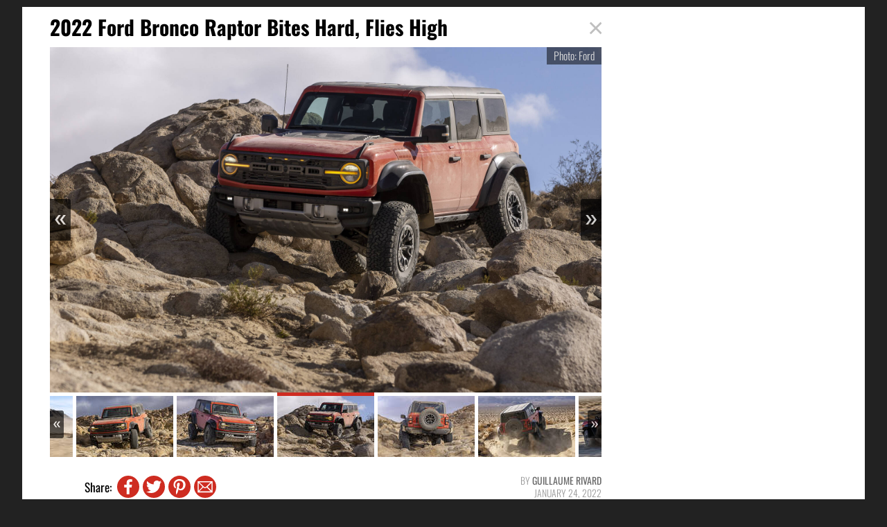

--- FILE ---
content_type: text/html; charset=utf-8
request_url: https://www.guideautoweb.com/en/galleries/64183/2022-ford-bronco-raptor-bites-hard-flies-high/?im=8
body_size: 7487
content:
<!DOCTYPE html>
<html lang="en">
<head>
	<meta charset="utf-8">
<title>2022 Ford Bronco Raptor Bites Hard, Flies High - 9/34</title> 
	<script>var lq=lq||[];(function(){jskit=document.createElement('script');jskit.src='/js/c/jquery.3,cookie,url,cssua,lazyload,lcm,lcm.nots,lcm.vid,pads,g17+main,g17+modernizr,1763714521';jskit.async=true;jskit.onload=function(){while(lq.length){try{lq.shift()()}catch(e){}}lq={push:function(a){a()}}};document.head.appendChild(jskit)})();</script>
	
	<script>lq.push(function(){jQuery(document).on('click','a[href]:not(.no-popup)',function(){if(/^https?:\/\/(?!(?:[^.]+\.)*www.guideautoweb.com)/.test(jQuery(this).attr('href')))jQuery(this).attr('target','_blank')})});</script>
	
	<script>(function(w,d,s,l,i){w[l]=w[l]||[];w[l].push({'gtm.start':new Date().getTime(),event:'gtm.js'});var f=d.getElementsByTagName(s)[0],j=d.createElement(s),dl=l!='dataLayer'?'&l='+l:'';j.async=true;j.src='https://www.googletagmanager.com/gtm.js?id='+i+dl;f.parentNode.insertBefore(j,f);})(window,document,'script','dataLayer','GTM-PRRHXRL');</script>
	
	<script>
		document.context = {"published":"2022-01-24","categories":["new-models"],"vehicles":[{"make":"ford","make_id":31,"model":"bronco","model_id":1122,"year":2022,"bodies":["suv"],"body_ids":[9],"price_range":[43199,99995],"fuel_average":"13.4"}]};
		dataLayer = dataLayer || [];
		dataLayer.push(document.context)
	</script>
<script>
    const ANONYMOUS_ID_STORAGE_KEY = 'gda_anon_id'
    initAnonId = async () => {
        try {
            const anonymousId = await pfuUserTracker.getAnonymousId()

            if (typeof localStorage !== 'undefined')
                localStorage.setItem(ANONYMOUS_ID_STORAGE_KEY, anonymousId)
            else
                jQuery.cookie(ANONYMOUS_ID_STORAGE_KEY, anonymousId)

            document.dispatchEvent(new CustomEvent('qub_anonymous_id_received', { detail: anonymousId }))
        } catch (error) {
            document.dispatchEvent(new CustomEvent('qub_anonymous_id_error', { detail: error }))
        }
    }
    const getAnonymousId = () => typeof localStorage !== 'undefined'
        ? localStorage.getItem(ANONYMOUS_ID_STORAGE_KEY) || null
        : jQuery.cookie(ANONYMOUS_ID_STORAGE_KEY) || null
</script>
<script defer src="https://anonymous.qub.ca/anonymous-id/lib" onload="initAnonId()"></script>

<script type="text/javascript">
    var cX = cX || {}; cX.callQueue = cX.callQueue || [];
    var cxContext = null;
    function initCxSegments() {
        cX.setSiteId('1134028772736254063');
        cX.getSegments("864493daabf2e73bb21478a1a35f2d90ed6c3b84", function (segments) {
            var ids = [];
            var contextualIds = [];

            cX.Array.forEach(segments, function (cxTypedSegment, index) {
                if (cxTypedSegment.type === "contextual") {
                    contextualIds.push(cxTypedSegment.id);
                } else {
                    ids.push(cxTypedSegment.id);
                }
            });

            if (typeof window.localStorage === 'object' && typeof window.localStorage.getItem === 'function') {
                localStorage.setItem("CxSegments", ids.join(","));
            }
            if (contextualIds.length > 0) {
                cxContext = contextualIds;
                googletag.cmd.push(function () {
                    googletag.pubads().setTargeting("CxContext", contextualIds);
                });
            }
        });
    }

    cX.callQueue.push(['setSiteId', '1134028772736254063']);
    cX.callQueue.push(['invoke', function() {
        var qub_anonymous_id = getAnonymousId();
        if (typeof qub_anonymous_id !== "undefined") {
            cX.addExternalId({'id': qub_anonymous_id, 'type': 'que'});
        }
    }]);
    cX.callQueue.push(['sendPageViewEvent']);
    cX.options = cX.options || {}
    cX.options.dataLayer = { cookie: { domain: 'https://www.guideautoweb.com' } };

    function getCxSegments() {
        return localStorage.getItem("CxSegments") || "";
    }
</script>

<script type="text/javascript" src="https://cdn.cxense.com/cx.js" onload="initCxSegments()"></script>

<script>
    var isDev = window.location.hostname.indexOf("www.dev.") >= 0;
    var optable = optable || {};
    optable.cmd = optable.cmd || [];

    optable.cmd.push(function () {
        optable.instance = new optable.SDK({
            host: "ca.edge.optable.co",
            node: "quebecor",
            site: (isDev ? "dev" : "prod") + "-guideautoweb-com",
            cookies: false
        });
        optable.instance.installGPTSecureSignals();
        optable.instance.targeting();
        optable.instance.targetingKeyValues().then(function (tdata) {
            localStorage.setItem("optableSegments", JSON.stringify(tdata));
        });
    });

    function getOptableSegments() {
        try {
            return optable.instance.targetingKeyValuesFromCache();
        } catch (e) {
            return JSON.parse(localStorage.getItem("optableSegments")) || {};
        }
    }
</script>

<script>
    (function(src){
        var a=document.createElement("script");
        a.type="text/javascript";
        a.async=true;
        a.src=src;
        var b=document.getElementsByTagName("script")[0];
        b.parentNode.insertBefore(a,b)
    })("https://experience.tinypass.com/xbuilder/experience/load?aid=OMHQWT34pu");
</script>
	<script>
		window.fbAsyncInit = function() {
			FB.init({appId:'158807127466560',xfbml:true,version:'v3.3'});
			FB.AppEvents.logPageView();
			lq.push(()=>{lcm.fb=lcm.fb||{};lcm.fb.sdk_loaded=true;jQuery(document).trigger('fbsdk.load')});
		};
	</script>
	<script src="https://connect.facebook.net/en_US/sdk.js" async defer></script>
 
<link rel="stylesheet" href="/css/c/reset,g17+fonts,g17+style,g17+ads,g17+svg,pip,1763714521">
 
<script src="//micro.rubiconproject.com/prebid/dynamic/23546.js" async=""></script>
<script src="//cdn.optable.co/web-sdk/latest/sdk.js" async=""></script>
<script src="//securepubads.g.doubleclick.net/tag/js/gpt.js" async=""></script>
<script>var pbjs=pbjs||{};pbjs.que=pbjs.que||[];</script>
<script>var googletag=googletag||{};googletag.cmd=googletag.cmd||[];</script>
<script>
	googletag.cmd.push(function() {
		googletag.defineOutOfPageSlot('/7548/lc_en_guide_auto/news/gallery', 'div-gpt-ad-e3f4cd72bc2c68d410653608d5d5bdb1-0').addService(googletag.pubads());
		googletag.defineSlot('/7548/lc_en_guide_auto/news/gallery', [[728,90],[970,250],[970,125],[970,90],"fluid",[1,1]], 'div-gpt-ad-e3f4cd72bc2c68d410653608d5d5bdb1-1').defineSizeMapping( googletag.sizeMapping().addSize([999,0], [[728,90],[970,250],[970,125],[970,90],"fluid",[1,1]]).addSize([0,0], [[728,90],[970,125],[970,90],"fluid",[1,1]]).build() ).addService(googletag.pubads()).setTargeting("pos", "top").setTargeting("tile", 1).setTargeting("stickiness", "yes");
		googletag.defineSlot('/7548/lc_en_guide_auto/news/gallery', [[300,250],[300,600],[1,1],"fluid"], 'div-gpt-ad-e3f4cd72bc2c68d410653608d5d5bdb1-2').addService(googletag.pubads()).setTargeting("pos", "sticky").setTargeting("tile", 1);
		googletag.pubads().setTargeting("section", "news").setTargeting("pagetype", "gallery").setTargeting("hostname", window.location.hostname.split(".").join("")).setTargeting("nid", "64183").setTargeting("pagename", "le-ford-bronco-raptor-2022-sort-ses-griffes-et-prend-son-envol").setTargeting("title", "2022 Ford Bronco Raptor Bites Hard, Flies High");

		try { googletag.pubads().setTargeting('categories', document.context.categories || document.context.video_categories); } catch(e) {}
		try { googletag.pubads().setTargeting('dealer_ids', document.context.dealers); } catch(e) {}

		try {
			Object.entries( document.context.vehicles[0] ).forEach((pair) => {
				var k = pair[0], v = pair[1];
				if (k == 'price_range') v = v.join('-');
				if (typeof v === 'number') v += '';
				googletag.pubads().setTargeting(k, v);
			})
		} catch(e) {}
        try {
            var cxSegments = getCxSegments();
            if(cxSegments) {
                googletag.pubads().setTargeting('cxSegments', getCxSegments());
            }
        } catch (e) {}

        try {
            var optableSegments = getOptableSegments();
            Object.keys(optableSegments).forEach(function (key) {
                googletag.pubads().setTargeting(key, optableSegments[key]);
            });

        } catch (e) {}

		var qub_anonymous_id = getAnonymousId();
		googletag.pubads().setPublisherProvidedId(qub_anonymous_id);
		googletag.pubads().setTargeting('URefId', qub_anonymous_id);
		googletag.pubads().set('document_language', 'en');
		googletag.pubads().collapseEmptyDivs();
		googletag.pubads().enableLazyLoad({ fetchMarginPercent : 10, renderMarginPercent : 5 });
		googletag.pubads().disableInitialLoad();
		googletag.pubads().addEventListener('slotRenderEnded', (event) => {
			try {
				var slot_id = event.slot.getSlotElementId();
				if (slot_id == document.querySelector('#ad-728x90-1 > [id^="div-gpt"]').attributes.id.value) {
					lq.push(() => {
						jQuery('#ad-728x90-1').addClass('sticky').attr('data-size', event.size.join('x'));
						setTimeout(() => jQuery('#ad-728x90-1').removeClass('sticky'), 4000);
					});
				}
			} catch(e) {}
		});
		googletag.pubads().addEventListener('impressionViewable', (event) => {
			try {
				var slot_id = event.slot.getSlotElementId();
				if (slot_id == jQuery('#bar .sticky>[id^="div-gpt"]').attr('id'))
					jQuery('.gallery').removeClass('roadbump');
			} catch(e) {}
		});

		googletag.enableServices();

		function callAdserver(gptSlots) {
            if (pbjs.adserverCalled) return;
            pbjs.adserverCalled = true;
            googletag.pubads().refresh(gptSlots);
        }

        pbjs.que.push(function() {
            pbjs.rp.requestBids({
                callback: callAdserver,
            });
        });

		setTimeout(function() { callAdserver(); }, 3500);
	});
</script>
 
<link rel="apple-touch-icon" href="/img/carguide/apple-touch-icon.png" sizes="180x180">
<link rel="icon" type="image/png" href="/img/carguide/favicon.png">
<link rel="canonical" href="https://www.guideautoweb.com/en/galleries/64183/2022-ford-bronco-raptor-bites-hard-flies-high/">
<link rel="me" href="https://twitter.com/thecarguide">
<link rel="prerender" href="/en/galleries/64183/2022-ford-bronco-raptor-bites-hard-flies-high/?im=9">
<link rel="alternate" hreflang="en" media="only screen and (max-width: 640px)" href="https://mobile.guideautoweb.com/en/galleries/64183/2022-ford-bronco-raptor-bites-hard-flies-high/?im=8">
<link rel="alternate" hreflang="en" href="https://www.guideautoweb.com/en/galleries/64183/2022-ford-bronco-raptor-bites-hard-flies-high/?im=8"> 
<meta name="viewport" content="width=device-width, initial-scale=1">
<meta name="ahrefs-site-verification" content="236159174f149e47a49e937ca1be081d00b20c533b767dc83b1d30f057b3784c">
 
<meta property="og:site_name" content="The Car Guide">
<meta property="fb:app_id" content="158807127466560">
<meta property="fb:pages" content="94016038683">
<meta property="fb:admins" content="100000340299584,540535153">
<meta property="og:type" content="article">
<meta property="og:title" content="2022 Ford Bronco Raptor Bites Hard, Flies High">
<meta property="og:url" content="https://www.guideautoweb.com/en/galleries/64183/">
<meta property="twitter:card" content="summary_large_image">
<meta property="twitter:site:id" content="40270406">
<meta property="twitter:title" content="2022 Ford Bronco Raptor Bites Hard, Flies High">
<meta property="og:image" content="https://i.gaw.to/content/photos/50/75/507567-le-ford-bronco-raptor-2022-sort-ses-griffes-et-ses-400-chevaux.jpg?1024x640">
<meta property="og:image:type" content="image/jpeg">
<meta property="og:image:width" content="1024">
<meta property="og:image:height" content="640">
<meta property="twitter:image" content="https://i.gaw.to/content/photos/50/75/507567-le-ford-bronco-raptor-2022-sort-ses-griffes-et-ses-400-chevaux.jpg?1024x640">
 
 
<meta name="cXenseParse:que-make" content="ford">
<meta name="cXenseParse:que-model" content="bronco">
<meta name="cXenseParse:que-bodies" content="suv">
 
</head>
<body class="carguide gallery">
<div id="ad-out-of-page" data-ad-network="dfp" class="ad ad-out-of-page"><div id="div-gpt-ad-e3f4cd72bc2c68d410653608d5d5bdb1-0"></div><script>googletag.cmd.push(function() { googletag.display("div-gpt-ad-e3f4cd72bc2c68d410653608d5d5bdb1-0"); });</script></div> 
<div id="ad-728x90-1" data-ad-network="dfp" data-position="top" class="s ad ad-728x90"><div id="div-gpt-ad-e3f4cd72bc2c68d410653608d5d5bdb1-1"></div><script>googletag.cmd.push(function() { googletag.display("div-gpt-ad-e3f4cd72bc2c68d410653608d5d5bdb1-1"); });</script></div>	<div id="wrap">	
	<main>
		
<div class="s" id="gallery">
	<header>
		<a href="https://www.guideautoweb.com" class="close" id="close-gallery"></a>
		<h1 class="st st-s3 title">2022 Ford Bronco Raptor Bites Hard, Flies High</h1>
	</header>

	<figure class="gallery roadbump">
		<div class="tg tg-s1">
<a href="/en/galleries/64183/2022-ford-bronco-raptor-bites-hard-flies-high/?im=9"><img src="https://i.gaw.to/content/photos/50/75/507559-le-ford-bronco-raptor-2022-sort-ses-griffes-et-ses-400-chevaux.jpg" class="main-image" alt=""></a><a href="/en/galleries/64183/2022-ford-bronco-raptor-bites-hard-flies-high/?im=7" class="trigger t-s1 left large rewind"><svg class="g-laquo"><use xlink:href="/img/g17/sprites.svg#laquo"></use></svg></a><a href="/en/galleries/64183/2022-ford-bronco-raptor-bites-hard-flies-high/?im=9" class="trigger t-s1 right large forward"><svg class="g-raquo"><use xlink:href="/img/g17/sprites.svg#raquo"></use></svg></a>		</div>
<div class="tg scroll-h tg-s1"><a class="trigger t-s1 rewind left"><svg class="g-laquo"><use xlink:href="/img/g17/sprites.svg#laquo"></use></svg></a><a class="trigger t-s1 forward right"><svg class="g-raquo"><use xlink:href="/img/g17/sprites.svg#raquo"></use></svg></a><div class="eg thumbnails eg-t3 eg-s2"><div data-im="0" class="e"><div class="e-w"><a href="https://www.guideautoweb.com/en/galleries/64183/2022-ford-bronco-raptor-bites-hard-flies-high/" class="e-a e-i"><img alt="" src="https://i.gaw.to/content/thumbs/50/75/507567-le-ford-bronco-raptor-2022-sort-ses-griffes-et-ses-400-chevaux.jpg" srcset="https://i.gaw.to/content/thumbs/50/75/507567-le-ford-bronco-raptor-2022-sort-ses-griffes-et-ses-400-chevaux.jpg 140w, https://i.gaw.to/content/photos/50/75/507567-le-ford-bronco-raptor-2022-sort-ses-griffes-et-ses-400-chevaux.jpg?280x175 280w" sizes="(min-width: 2300px) 280px, 140px"></a></div></div><div data-im="1" class="e"><div class="e-w"><a href="https://www.guideautoweb.com/en/galleries/64183/2022-ford-bronco-raptor-bites-hard-flies-high/?im=1" class="e-a e-i"><img alt="" src="https://i.gaw.to/content/thumbs/50/75/507568-le-ford-bronco-raptor-2022-sort-ses-griffes-et-ses-400-chevaux.jpg" srcset="https://i.gaw.to/content/thumbs/50/75/507568-le-ford-bronco-raptor-2022-sort-ses-griffes-et-ses-400-chevaux.jpg 140w, https://i.gaw.to/content/photos/50/75/507568-le-ford-bronco-raptor-2022-sort-ses-griffes-et-ses-400-chevaux.jpg?280x175 280w" sizes="(min-width: 2300px) 280px, 140px"></a></div></div><div data-im="2" class="e"><div class="e-w"><a href="https://www.guideautoweb.com/en/galleries/64183/2022-ford-bronco-raptor-bites-hard-flies-high/?im=2" class="e-a e-i"><img alt="" src="https://i.gaw.to/content/thumbs/50/75/507569-le-ford-bronco-raptor-2022-sort-ses-griffes-et-ses-400-chevaux.jpg" srcset="https://i.gaw.to/content/thumbs/50/75/507569-le-ford-bronco-raptor-2022-sort-ses-griffes-et-ses-400-chevaux.jpg 140w, https://i.gaw.to/content/photos/50/75/507569-le-ford-bronco-raptor-2022-sort-ses-griffes-et-ses-400-chevaux.jpg?280x175 280w" sizes="(min-width: 2300px) 280px, 140px"></a></div></div><div data-im="3" class="e"><div class="e-w"><a href="https://www.guideautoweb.com/en/galleries/64183/2022-ford-bronco-raptor-bites-hard-flies-high/?im=3" class="e-a e-i"><img alt="" src="https://i.gaw.to/content/thumbs/50/75/507561-le-ford-bronco-raptor-2022-sort-ses-griffes-et-ses-400-chevaux.jpg" srcset="https://i.gaw.to/content/thumbs/50/75/507561-le-ford-bronco-raptor-2022-sort-ses-griffes-et-ses-400-chevaux.jpg 140w, https://i.gaw.to/content/photos/50/75/507561-le-ford-bronco-raptor-2022-sort-ses-griffes-et-ses-400-chevaux.jpg?280x175 280w" sizes="(min-width: 2300px) 280px, 140px"></a></div></div><div data-im="4" class="e"><div class="e-w"><a href="https://www.guideautoweb.com/en/galleries/64183/2022-ford-bronco-raptor-bites-hard-flies-high/?im=4" class="e-a e-i"><img alt="" src="https://i.gaw.to/content/thumbs/50/75/507555-le-ford-bronco-raptor-2022-sort-ses-griffes-et-ses-400-chevaux.jpg" srcset="https://i.gaw.to/content/thumbs/50/75/507555-le-ford-bronco-raptor-2022-sort-ses-griffes-et-ses-400-chevaux.jpg 140w, https://i.gaw.to/content/photos/50/75/507555-le-ford-bronco-raptor-2022-sort-ses-griffes-et-ses-400-chevaux.jpg?280x175 280w" sizes="(min-width: 2300px) 280px, 140px"></a></div></div><div data-im="5" class="e"><div class="e-w"><a href="https://www.guideautoweb.com/en/galleries/64183/2022-ford-bronco-raptor-bites-hard-flies-high/?im=5" class="e-a e-i"><img alt="" src="https://i.gaw.to/content/thumbs/50/75/507556-le-ford-bronco-raptor-2022-sort-ses-griffes-et-ses-400-chevaux.jpg" srcset="https://i.gaw.to/content/thumbs/50/75/507556-le-ford-bronco-raptor-2022-sort-ses-griffes-et-ses-400-chevaux.jpg 140w, https://i.gaw.to/content/photos/50/75/507556-le-ford-bronco-raptor-2022-sort-ses-griffes-et-ses-400-chevaux.jpg?280x175 280w" sizes="(min-width: 2300px) 280px, 140px"></a></div></div><div data-im="6" class="e"><div class="e-w"><a href="https://www.guideautoweb.com/en/galleries/64183/2022-ford-bronco-raptor-bites-hard-flies-high/?im=6" class="e-a e-i"><img alt="" src="https://i.gaw.to/content/thumbs/50/75/507572-le-ford-bronco-raptor-2022-sort-ses-griffes-et-ses-400-chevaux.jpg" srcset="https://i.gaw.to/content/thumbs/50/75/507572-le-ford-bronco-raptor-2022-sort-ses-griffes-et-ses-400-chevaux.jpg 140w, https://i.gaw.to/content/photos/50/75/507572-le-ford-bronco-raptor-2022-sort-ses-griffes-et-ses-400-chevaux.jpg?280x175 280w" sizes="(min-width: 2300px) 280px, 140px"></a></div></div><div data-im="7" class="e"><div class="e-w"><a href="https://www.guideautoweb.com/en/galleries/64183/2022-ford-bronco-raptor-bites-hard-flies-high/?im=7" class="e-a e-i"><img alt="" src="https://i.gaw.to/content/thumbs/50/75/507558-le-ford-bronco-raptor-2022-sort-ses-griffes-et-ses-400-chevaux.jpg" srcset="https://i.gaw.to/content/thumbs/50/75/507558-le-ford-bronco-raptor-2022-sort-ses-griffes-et-ses-400-chevaux.jpg 140w, https://i.gaw.to/content/photos/50/75/507558-le-ford-bronco-raptor-2022-sort-ses-griffes-et-ses-400-chevaux.jpg?280x175 280w" sizes="(min-width: 2300px) 280px, 140px"></a></div></div><div data-im="8" class="e"><div class="e-w"><a href="https://www.guideautoweb.com/en/galleries/64183/2022-ford-bronco-raptor-bites-hard-flies-high/?im=8" class="e-a e-i"><img alt="" src="https://i.gaw.to/content/thumbs/50/75/507559-le-ford-bronco-raptor-2022-sort-ses-griffes-et-ses-400-chevaux.jpg" srcset="https://i.gaw.to/content/thumbs/50/75/507559-le-ford-bronco-raptor-2022-sort-ses-griffes-et-ses-400-chevaux.jpg 140w, https://i.gaw.to/content/photos/50/75/507559-le-ford-bronco-raptor-2022-sort-ses-griffes-et-ses-400-chevaux.jpg?280x175 280w" sizes="(min-width: 2300px) 280px, 140px"></a></div></div><div data-im="9" class="e"><div class="e-w"><a href="https://www.guideautoweb.com/en/galleries/64183/2022-ford-bronco-raptor-bites-hard-flies-high/?im=9" class="e-a e-i"><img alt="" src="https://i.gaw.to/content/thumbs/50/75/507557-le-ford-bronco-raptor-2022-sort-ses-griffes-et-ses-400-chevaux.jpg" srcset="https://i.gaw.to/content/thumbs/50/75/507557-le-ford-bronco-raptor-2022-sort-ses-griffes-et-ses-400-chevaux.jpg 140w, https://i.gaw.to/content/photos/50/75/507557-le-ford-bronco-raptor-2022-sort-ses-griffes-et-ses-400-chevaux.jpg?280x175 280w" sizes="(min-width: 2300px) 280px, 140px"></a></div></div><div data-im="10" class="e"><div class="e-w"><a href="https://www.guideautoweb.com/en/galleries/64183/2022-ford-bronco-raptor-bites-hard-flies-high/?im=10" class="e-a e-i"><img alt="" src="https://i.gaw.to/content/thumbs/50/75/507560-le-ford-bronco-raptor-2022-sort-ses-griffes-et-ses-400-chevaux.jpg" srcset="https://i.gaw.to/content/thumbs/50/75/507560-le-ford-bronco-raptor-2022-sort-ses-griffes-et-ses-400-chevaux.jpg 140w, https://i.gaw.to/content/photos/50/75/507560-le-ford-bronco-raptor-2022-sort-ses-griffes-et-ses-400-chevaux.jpg?280x175 280w" sizes="(min-width: 2300px) 280px, 140px"></a></div></div><div data-im="11" class="e"><div class="e-w"><a href="https://www.guideautoweb.com/en/galleries/64183/2022-ford-bronco-raptor-bites-hard-flies-high/?im=11" class="e-a e-i"><img alt="" src="https://i.gaw.to/content/thumbs/50/75/507562-le-ford-bronco-raptor-2022-sort-ses-griffes-et-ses-400-chevaux.jpg" srcset="https://i.gaw.to/content/thumbs/50/75/507562-le-ford-bronco-raptor-2022-sort-ses-griffes-et-ses-400-chevaux.jpg 140w, https://i.gaw.to/content/photos/50/75/507562-le-ford-bronco-raptor-2022-sort-ses-griffes-et-ses-400-chevaux.jpg?280x175 280w" sizes="(min-width: 2300px) 280px, 140px"></a></div></div><div data-im="12" class="e"><div class="e-w"><a href="https://www.guideautoweb.com/en/galleries/64183/2022-ford-bronco-raptor-bites-hard-flies-high/?im=12" class="e-a e-i"><img alt="" src="https://i.gaw.to/content/thumbs/50/75/507563-le-ford-bronco-raptor-2022-sort-ses-griffes-et-ses-400-chevaux.jpg" srcset="https://i.gaw.to/content/thumbs/50/75/507563-le-ford-bronco-raptor-2022-sort-ses-griffes-et-ses-400-chevaux.jpg 140w, https://i.gaw.to/content/photos/50/75/507563-le-ford-bronco-raptor-2022-sort-ses-griffes-et-ses-400-chevaux.jpg?280x175 280w" sizes="(min-width: 2300px) 280px, 140px"></a></div></div><div data-im="13" class="e"><div class="e-w"><a href="https://www.guideautoweb.com/en/galleries/64183/2022-ford-bronco-raptor-bites-hard-flies-high/?im=13" class="e-a e-i"><img alt="" src="https://i.gaw.to/content/thumbs/50/75/507564-le-ford-bronco-raptor-2022-sort-ses-griffes-et-ses-400-chevaux.jpg" srcset="https://i.gaw.to/content/thumbs/50/75/507564-le-ford-bronco-raptor-2022-sort-ses-griffes-et-ses-400-chevaux.jpg 140w, https://i.gaw.to/content/photos/50/75/507564-le-ford-bronco-raptor-2022-sort-ses-griffes-et-ses-400-chevaux.jpg?280x175 280w" sizes="(min-width: 2300px) 280px, 140px"></a></div></div><div data-im="14" class="e"><div class="e-w"><a href="https://www.guideautoweb.com/en/galleries/64183/2022-ford-bronco-raptor-bites-hard-flies-high/?im=14" class="e-a e-i"><img alt="" src="https://i.gaw.to/content/thumbs/50/75/507566-le-ford-bronco-raptor-2022-sort-ses-griffes-et-ses-400-chevaux.jpg" srcset="https://i.gaw.to/content/thumbs/50/75/507566-le-ford-bronco-raptor-2022-sort-ses-griffes-et-ses-400-chevaux.jpg 140w, https://i.gaw.to/content/photos/50/75/507566-le-ford-bronco-raptor-2022-sort-ses-griffes-et-ses-400-chevaux.jpg?280x175 280w" sizes="(min-width: 2300px) 280px, 140px"></a></div></div><div data-im="15" class="e"><div class="e-w"><a href="https://www.guideautoweb.com/en/galleries/64183/2022-ford-bronco-raptor-bites-hard-flies-high/?im=15" class="e-a e-i"><img alt="" src="https://i.gaw.to/content/thumbs/50/75/507570-le-ford-bronco-raptor-2022-sort-ses-griffes-et-ses-400-chevaux.jpg" srcset="https://i.gaw.to/content/thumbs/50/75/507570-le-ford-bronco-raptor-2022-sort-ses-griffes-et-ses-400-chevaux.jpg 140w, https://i.gaw.to/content/photos/50/75/507570-le-ford-bronco-raptor-2022-sort-ses-griffes-et-ses-400-chevaux.jpg?280x175 280w" sizes="(min-width: 2300px) 280px, 140px"></a></div></div><div data-im="16" class="e"><div class="e-w"><a href="https://www.guideautoweb.com/en/galleries/64183/2022-ford-bronco-raptor-bites-hard-flies-high/?im=16" class="e-a e-i"><img alt="" src="https://i.gaw.to/content/thumbs/50/75/507565-le-ford-bronco-raptor-2022-sort-ses-griffes-et-ses-400-chevaux.jpg" srcset="https://i.gaw.to/content/thumbs/50/75/507565-le-ford-bronco-raptor-2022-sort-ses-griffes-et-ses-400-chevaux.jpg 140w, https://i.gaw.to/content/photos/50/75/507565-le-ford-bronco-raptor-2022-sort-ses-griffes-et-ses-400-chevaux.jpg?280x175 280w" sizes="(min-width: 2300px) 280px, 140px"></a></div></div><div data-im="17" class="e"><div class="e-w"><a href="https://www.guideautoweb.com/en/galleries/64183/2022-ford-bronco-raptor-bites-hard-flies-high/?im=17" class="e-a e-i"><img alt="" src="https://i.gaw.to/content/thumbs/50/75/507571-le-ford-bronco-raptor-2022-sort-ses-griffes-et-ses-400-chevaux.jpg" srcset="https://i.gaw.to/content/thumbs/50/75/507571-le-ford-bronco-raptor-2022-sort-ses-griffes-et-ses-400-chevaux.jpg 140w, https://i.gaw.to/content/photos/50/75/507571-le-ford-bronco-raptor-2022-sort-ses-griffes-et-ses-400-chevaux.jpg?280x175 280w" sizes="(min-width: 2300px) 280px, 140px"></a></div></div><div data-im="18" class="e"><div class="e-w"><a href="https://www.guideautoweb.com/en/galleries/64183/2022-ford-bronco-raptor-bites-hard-flies-high/?im=18" class="e-a e-i"><img alt="" src="https://i.gaw.to/content/thumbs/50/75/507574-le-ford-bronco-raptor-2022-sort-ses-griffes-et-ses-400-chevaux.jpg" srcset="https://i.gaw.to/content/thumbs/50/75/507574-le-ford-bronco-raptor-2022-sort-ses-griffes-et-ses-400-chevaux.jpg 140w, https://i.gaw.to/content/photos/50/75/507574-le-ford-bronco-raptor-2022-sort-ses-griffes-et-ses-400-chevaux.jpg?280x175 280w" sizes="(min-width: 2300px) 280px, 140px"></a></div></div><div data-im="19" class="e"><div class="e-w"><a href="https://www.guideautoweb.com/en/galleries/64183/2022-ford-bronco-raptor-bites-hard-flies-high/?im=19" class="e-a e-i"><img alt="" src="https://i.gaw.to/content/thumbs/50/75/507575-le-ford-bronco-raptor-2022-sort-ses-griffes-et-ses-400-chevaux.jpg" srcset="https://i.gaw.to/content/thumbs/50/75/507575-le-ford-bronco-raptor-2022-sort-ses-griffes-et-ses-400-chevaux.jpg 140w, https://i.gaw.to/content/photos/50/75/507575-le-ford-bronco-raptor-2022-sort-ses-griffes-et-ses-400-chevaux.jpg?280x175 280w" sizes="(min-width: 2300px) 280px, 140px"></a></div></div><div data-im="20" class="e"><div class="e-w"><a href="https://www.guideautoweb.com/en/galleries/64183/2022-ford-bronco-raptor-bites-hard-flies-high/?im=20" class="e-a e-i"><img alt="" src="https://i.gaw.to/content/thumbs/50/75/507576-le-ford-bronco-raptor-2022-sort-ses-griffes-et-ses-400-chevaux.jpg" srcset="https://i.gaw.to/content/thumbs/50/75/507576-le-ford-bronco-raptor-2022-sort-ses-griffes-et-ses-400-chevaux.jpg 140w, https://i.gaw.to/content/photos/50/75/507576-le-ford-bronco-raptor-2022-sort-ses-griffes-et-ses-400-chevaux.jpg?280x175 280w" sizes="(min-width: 2300px) 280px, 140px"></a></div></div><div data-im="21" class="e"><div class="e-w"><a href="https://www.guideautoweb.com/en/galleries/64183/2022-ford-bronco-raptor-bites-hard-flies-high/?im=21" class="e-a e-i"><img alt="" src="https://i.gaw.to/content/thumbs/50/75/507577-le-ford-bronco-raptor-2022-sort-ses-griffes-et-ses-400-chevaux.jpg" srcset="https://i.gaw.to/content/thumbs/50/75/507577-le-ford-bronco-raptor-2022-sort-ses-griffes-et-ses-400-chevaux.jpg 140w, https://i.gaw.to/content/photos/50/75/507577-le-ford-bronco-raptor-2022-sort-ses-griffes-et-ses-400-chevaux.jpg?280x175 280w" sizes="(min-width: 2300px) 280px, 140px"></a></div></div><div data-im="22" class="e"><div class="e-w"><a href="https://www.guideautoweb.com/en/galleries/64183/2022-ford-bronco-raptor-bites-hard-flies-high/?im=22" class="e-a e-i"><img alt="" src="https://i.gaw.to/content/thumbs/50/75/507578-le-ford-bronco-raptor-2022-sort-ses-griffes-et-ses-400-chevaux.jpg" srcset="https://i.gaw.to/content/thumbs/50/75/507578-le-ford-bronco-raptor-2022-sort-ses-griffes-et-ses-400-chevaux.jpg 140w, https://i.gaw.to/content/photos/50/75/507578-le-ford-bronco-raptor-2022-sort-ses-griffes-et-ses-400-chevaux.jpg?280x175 280w" sizes="(min-width: 2300px) 280px, 140px"></a></div></div><div data-im="23" class="e"><div class="e-w"><a href="https://www.guideautoweb.com/en/galleries/64183/2022-ford-bronco-raptor-bites-hard-flies-high/?im=23" class="e-a e-i"><img alt="" src="https://i.gaw.to/content/thumbs/50/75/507579-le-ford-bronco-raptor-2022-sort-ses-griffes-et-ses-400-chevaux.jpg" srcset="https://i.gaw.to/content/thumbs/50/75/507579-le-ford-bronco-raptor-2022-sort-ses-griffes-et-ses-400-chevaux.jpg 140w, https://i.gaw.to/content/photos/50/75/507579-le-ford-bronco-raptor-2022-sort-ses-griffes-et-ses-400-chevaux.jpg?280x175 280w" sizes="(min-width: 2300px) 280px, 140px"></a></div></div><div data-im="24" class="e"><div class="e-w"><a href="https://www.guideautoweb.com/en/galleries/64183/2022-ford-bronco-raptor-bites-hard-flies-high/?im=24" class="e-a e-i"><img alt="" src="https://i.gaw.to/content/thumbs/50/75/507580-le-ford-bronco-raptor-2022-sort-ses-griffes-et-ses-400-chevaux.jpg" srcset="https://i.gaw.to/content/thumbs/50/75/507580-le-ford-bronco-raptor-2022-sort-ses-griffes-et-ses-400-chevaux.jpg 140w, https://i.gaw.to/content/photos/50/75/507580-le-ford-bronco-raptor-2022-sort-ses-griffes-et-ses-400-chevaux.jpg?280x175 280w" sizes="(min-width: 2300px) 280px, 140px"></a></div></div><div data-im="25" class="e"><div class="e-w"><a href="https://www.guideautoweb.com/en/galleries/64183/2022-ford-bronco-raptor-bites-hard-flies-high/?im=25" class="e-a e-i"><img alt="" src="https://i.gaw.to/content/thumbs/50/75/507581-le-ford-bronco-raptor-2022-sort-ses-griffes-et-ses-400-chevaux.jpg" srcset="https://i.gaw.to/content/thumbs/50/75/507581-le-ford-bronco-raptor-2022-sort-ses-griffes-et-ses-400-chevaux.jpg 140w, https://i.gaw.to/content/photos/50/75/507581-le-ford-bronco-raptor-2022-sort-ses-griffes-et-ses-400-chevaux.jpg?280x175 280w" sizes="(min-width: 2300px) 280px, 140px"></a></div></div><div data-im="26" class="e"><div class="e-w"><a href="https://www.guideautoweb.com/en/galleries/64183/2022-ford-bronco-raptor-bites-hard-flies-high/?im=26" class="e-a e-i"><img alt="" src="https://i.gaw.to/content/thumbs/50/75/507582-le-ford-bronco-raptor-2022-sort-ses-griffes-et-ses-400-chevaux.jpg" srcset="https://i.gaw.to/content/thumbs/50/75/507582-le-ford-bronco-raptor-2022-sort-ses-griffes-et-ses-400-chevaux.jpg 140w, https://i.gaw.to/content/photos/50/75/507582-le-ford-bronco-raptor-2022-sort-ses-griffes-et-ses-400-chevaux.jpg?280x175 280w" sizes="(min-width: 2300px) 280px, 140px"></a></div></div><div data-im="27" class="e"><div class="e-w"><a href="https://www.guideautoweb.com/en/galleries/64183/2022-ford-bronco-raptor-bites-hard-flies-high/?im=27" class="e-a e-i"><img alt="" src="https://i.gaw.to/content/thumbs/50/75/507573-le-ford-bronco-raptor-2022-sort-ses-griffes-et-ses-400-chevaux.jpg" srcset="https://i.gaw.to/content/thumbs/50/75/507573-le-ford-bronco-raptor-2022-sort-ses-griffes-et-ses-400-chevaux.jpg 140w, https://i.gaw.to/content/photos/50/75/507573-le-ford-bronco-raptor-2022-sort-ses-griffes-et-ses-400-chevaux.jpg?280x175 280w" sizes="(min-width: 2300px) 280px, 140px"></a></div></div><div data-im="28" class="e"><div class="e-w"><a href="https://www.guideautoweb.com/en/galleries/64183/2022-ford-bronco-raptor-bites-hard-flies-high/?im=28" class="e-a e-i"><img alt="" src="https://i.gaw.to/content/thumbs/50/75/507549-le-ford-bronco-raptor-2022-sort-ses-griffes-et-ses-400-chevaux.jpg" srcset="https://i.gaw.to/content/thumbs/50/75/507549-le-ford-bronco-raptor-2022-sort-ses-griffes-et-ses-400-chevaux.jpg 140w, https://i.gaw.to/content/photos/50/75/507549-le-ford-bronco-raptor-2022-sort-ses-griffes-et-ses-400-chevaux.jpg?280x175 280w" sizes="(min-width: 2300px) 280px, 140px"></a></div></div><div data-im="29" class="e"><div class="e-w"><a href="https://www.guideautoweb.com/en/galleries/64183/2022-ford-bronco-raptor-bites-hard-flies-high/?im=29" class="e-a e-i"><img alt="" src="https://i.gaw.to/content/thumbs/50/75/507550-le-ford-bronco-raptor-2022-sort-ses-griffes-et-ses-400-chevaux.jpg" srcset="https://i.gaw.to/content/thumbs/50/75/507550-le-ford-bronco-raptor-2022-sort-ses-griffes-et-ses-400-chevaux.jpg 140w, https://i.gaw.to/content/photos/50/75/507550-le-ford-bronco-raptor-2022-sort-ses-griffes-et-ses-400-chevaux.jpg?280x175 280w" sizes="(min-width: 2300px) 280px, 140px"></a></div></div><div data-im="30" class="e"><div class="e-w"><a href="https://www.guideautoweb.com/en/galleries/64183/2022-ford-bronco-raptor-bites-hard-flies-high/?im=30" class="e-a e-i"><img alt="" src="https://i.gaw.to/content/thumbs/50/75/507552-le-ford-bronco-raptor-2022-sort-ses-griffes-et-ses-400-chevaux.jpg" srcset="https://i.gaw.to/content/thumbs/50/75/507552-le-ford-bronco-raptor-2022-sort-ses-griffes-et-ses-400-chevaux.jpg 140w, https://i.gaw.to/content/photos/50/75/507552-le-ford-bronco-raptor-2022-sort-ses-griffes-et-ses-400-chevaux.jpg?280x175 280w" sizes="(min-width: 2300px) 280px, 140px"></a></div></div><div data-im="31" class="e"><div class="e-w"><a href="https://www.guideautoweb.com/en/galleries/64183/2022-ford-bronco-raptor-bites-hard-flies-high/?im=31" class="e-a e-i"><img alt="" src="https://i.gaw.to/content/thumbs/50/75/507551-le-ford-bronco-raptor-2022-sort-ses-griffes-et-ses-400-chevaux.jpg" srcset="https://i.gaw.to/content/thumbs/50/75/507551-le-ford-bronco-raptor-2022-sort-ses-griffes-et-ses-400-chevaux.jpg 140w, https://i.gaw.to/content/photos/50/75/507551-le-ford-bronco-raptor-2022-sort-ses-griffes-et-ses-400-chevaux.jpg?280x175 280w" sizes="(min-width: 2300px) 280px, 140px"></a></div></div><div data-im="32" class="e"><div class="e-w"><a href="https://www.guideautoweb.com/en/galleries/64183/2022-ford-bronco-raptor-bites-hard-flies-high/?im=32" class="e-a e-i"><img alt="" src="https://i.gaw.to/content/thumbs/50/75/507554-le-ford-bronco-raptor-2022-sort-ses-griffes-et-ses-400-chevaux.jpg" srcset="https://i.gaw.to/content/thumbs/50/75/507554-le-ford-bronco-raptor-2022-sort-ses-griffes-et-ses-400-chevaux.jpg 140w, https://i.gaw.to/content/photos/50/75/507554-le-ford-bronco-raptor-2022-sort-ses-griffes-et-ses-400-chevaux.jpg?280x175 280w" sizes="(min-width: 2300px) 280px, 140px"></a></div></div><div data-im="33" class="e"><div class="e-w"><a href="https://www.guideautoweb.com/en/galleries/64183/2022-ford-bronco-raptor-bites-hard-flies-high/?im=33" class="e-a e-i"><img alt="" src="https://i.gaw.to/content/thumbs/50/75/507553-le-ford-bronco-raptor-2022-sort-ses-griffes-et-ses-400-chevaux.jpg" srcset="https://i.gaw.to/content/thumbs/50/75/507553-le-ford-bronco-raptor-2022-sort-ses-griffes-et-ses-400-chevaux.jpg 140w, https://i.gaw.to/content/photos/50/75/507553-le-ford-bronco-raptor-2022-sort-ses-griffes-et-ses-400-chevaux.jpg?280x175 280w" sizes="(min-width: 2300px) 280px, 140px"></a></div></div></div></div> 
		<script>(new Image()).src='https://i.gaw.to/content/photos/50/75/507557-le-ford-bronco-raptor-2022-sort-ses-griffes-et-ses-400-chevaux.jpg';</script>
		<div class="s" id="gallery-soblw">
<div class="social"><div class="social-like">
	<div class="sn-like" data-send="false" data-show-faces="true" data-layout="button_count"></div>
	<script>lq.push(function(){
		jQuery('.sn-like').attr('data-href',lcm.og.get_url()||window.location).addClass('fb-like');
		if(typeof(FB)==='object')FB.XFBML.parse();
	});</script>
</div><div class="social-share">
	<span>Share:  </span>
	
<a class="trigger sn sn-s1 sn-facebook disabled"><svg class="g-fb g-s1"><use xlink:href="/img/g17/sprites.svg#fb"></use></svg></a>	<script>lq.push(function(){
		jQuery(document).on('click','.social-share .trigger.sn-facebook:not(.disabled)',function(){FB.ui({method:'share',href:lcm.og.get_url()||window.location.toString()},function(response){});})
		var j=jQuery('.social-share .sn-facebook');
		if(typeof(FB)==='object')j.removeClass('disabled');
		else jQuery(document).on('fbsdk.load',function(){j.removeClass('disabled');});
	});</script>
<a class="trigger sn sn-s1 sn-twitter disabled"><svg class="g-tw g-s1"><use xlink:href="/img/g17/sprites.svg#tw"></use></svg></a>	<script>lq.push(function(){
		var d=jQuery('meta[name="description"]').val()||jQuery('title').text(),j=jQuery('.social-share .sn-twitter');
		j.attr('href','https://twitter.com/intent/tweet?lang=en&via=thecarguide&url='+(lcm.og.get_url()||window.location)+'&text='+(d||''));
		j.removeClass('disabled');
	});</script>
<a class="trigger sn sn-s1 sn-pinterest disabled"><svg class="g-pinterest g-s1"><use xlink:href="/img/g17/sprites.svg#pinterest"></use></svg></a>	<script>lq.push(function(){var a=jQuery('.social-share .sn-pinterest');if(!jQuery('.main-image').length)return a.hide();a.attr('href','https://www.pinterest.com/pin/create/button/?url='+(lcm.og.get_url()||window.location)+'&media='+jQuery('.main-image').attr('src')).removeClass('disabled');});</script>
<a class="trigger sn sn-s1 sn-email disabled"><svg class="g-email g-s1"><use xlink:href="/img/g17/sprites.svg#email"></use></svg></a><script>lq.push(function(){lcm.wgt.sbe={open:function(a){lcm.wgt.sbe.dg=new lcm.dom.dg({id:"dg-sbe",width:700,height:600,title:"Send to a friend",contents:function(b){b.set_contents(loading_bar);jQuery.ajax({url:"/en/async/share-by-email/",data:a}).done(function(c){b.set_contents(c)})},onOpen:lcm.dom.curtain.show,onClose:lcm.dom.curtain.hide});lcm.wgt.sbe.dg.open()}};jQuery(".sn-email").removeClass("disabled")});</script>
	<script>lq.push(function(){jQuery(document).on('click','.social-share .trigger.sn-email:not(.disabled)',function(){try{lcm.wgt.sbe.open({"gallery_id":"64183"})}catch(e){}});});</script>
</div></div>	<div class="by-line">
		<div>
			<span>by <a href="/en/authors/guillaume-rivard/">Guillaume Rivard</a></span>
			<time datetime="2022-01-24T06:00:00-05:00">January 24, 2022</time>
		</div>
	</div>
		</div>
<figcaption><div class="credits">Photo: Ford</div></figcaption>		<div class="sc" style="font-size: 1.3rem; margin: 50px 0;">
<a href="https://www.guideautoweb.com/en/galleries/64183/2022-ford-bronco-raptor-bites-hard-flies-high/?im=7" class="txt">« Previous</a><a href="https://www.guideautoweb.com/en/galleries/64183/2022-ford-bronco-raptor-bites-hard-flies-high/?im=9" class="txt">Next »</a>		</div>
		
		<script>
			lq.push(function() {
				var el = jQuery('[data-im="8"]').addClass('active');
				el.parent().scrollLeft( el.get(0).offsetLeft - (el.parent().width() - el.width() ) / 2 );
				
				setTimeout(() => jQuery('.gallery').removeClass('roadbump'), 4000);
			});
		</script>
	</figure>
	
	<footer>
<div class="more-ots"><a href="https://www.guideautoweb.com/en/articles/64183/le-ford-bronco-raptor-2022-sort-ses-griffes-et-prend-son-envol/">Full article<svg class="g-document g-s3"><use xlink:href="/img/g17/sprites.svg#document"></use></svg></a><a href="/en/makes/ford/bronco/2022/" title="2022 Ford Bronco reviews &amp; videos">News, reviews, videos<svg class="g-features g-s3"><use xlink:href="/img/g17/sprites.svg#features"></use></svg></a><a href="/en/dealers/?make=ford">Ford dealers<svg class="g-map g-s3"><use xlink:href="/img/g17/sprites.svg#map"></use></svg></a><a href="/en/used-cars/?make=ford&amp;model=bronco" title="Used Ford Bronco">Used vehicles<svg class="g-body g-s3"><use xlink:href="/img/g17/sprites.svg#body"></use></svg></a><a href="/en/makes/ford/">Ford<img src="/img/logos/brands/100x100-rgba/ford.png?1763714521" class="logo" alt=""></a></div>	</footer>
	
	<script>lq.push(function(){if(!!document.referrer.match(/https:\/\/www.guideautoweb.com/)&&!document.referrer.match(/https:\/\/www.guideautoweb.com\/en\/galleries\/.+\/.+\//)){lcm.ss.set("gallery-back-url",document.referrer)}var a;if(a=lcm.ss.get("gallery-back-url",document.referrer)){jQuery("#close-gallery").attr("href",a)}});</script>
</div>

	</main>

	<div id="bar">
		<div id="ad-300x250-1" data-ad-network="dfp" data-position="top" class="s sticky ad ad-300x250"><div id="div-gpt-ad-e3f4cd72bc2c68d410653608d5d5bdb1-2"></div><script>googletag.cmd.push(function() { googletag.display("div-gpt-ad-e3f4cd72bc2c68d410653608d5d5bdb1-2"); });</script></div>	</div>

</div>

<script>lq.push(function(){ lcm.lazyload = new LazyLoad(); });</script>

	<script>
		window.ga=window.ga||function(){(window.ga.q=window.ga.q||[]).push(arguments)};
		window.ga.l=1*new Date();

		ga('create', 'UA-3533608-6', 'auto');
		ga('require', 'displayfeatures');
	
		ga('set', 'dimension1', 'ford ');
		ga('set', 'dimension2', 'new-models news ');
		try {
			var dealer_ids = [];
			document.querySelectorAll('[data-dealer]').forEach(function(node) {
				dealer_ids.push( node.getAttribute('data-dealer') );
			});
			if (dealer_ids.length)
				ga('set', 'dimension6', dealer_ids.join(' ') +' ');
		}
		catch(e) {}
		lq.push(function(){
			jQuery(document).on('click', 'a[href]', function() {
				var url = jQuery(this).attr('href');
				if (/^https?:\/\/(?!(?:[^.]+\.)*guideauto(web\.com|\.tv))/.test(url))
					ga('send', 'event', 'External url', 'Open', url);
			});
		});
	</script>
	<script src="/en/async/miner/?entry_ids=1122" async></script>
<script src="https://s1.quebecormedia.com/infojdem/lib/cheezwhiz/index.js" async></script>
<script>	lq.push(function() {
		window.dataLayer = window.dataLayer || [];
		var seed = lcm.uid();
		
		lcm.wgt.adb = {
			dg : new lcm.dom.dg({
				id     : 'dg-adb-'+ seed,
				modal  : true,
				title  : null,
				contents : function(dg) {
					jQuery
						.ajax({ url : '/en/adb/' })
						.done(function(html) { dg.set_contents(html); });
				},
			})
		};
		
		if (dataLayer.filter((a) => a.event === 'detectAdBlock' && a.eventCategory === 'TRUE').length)
			lcm.wgt.adb.dg.open();
		else
			document.addEventListener('detectAdBlock', (e) => e.detail.result && lcm.wgt.adb.dg.open());
	});
</script>
</body>
</html><!-- 0.132s, 6q, 33778k, atlanta.passionperformance.ca (prod/false) -->

--- FILE ---
content_type: text/html; charset=utf-8
request_url: https://www.google.com/recaptcha/api2/aframe
body_size: 182
content:
<!DOCTYPE HTML><html><head><meta http-equiv="content-type" content="text/html; charset=UTF-8"></head><body><script nonce="0RINpNSrLr7esizPZA1Oeg">/** Anti-fraud and anti-abuse applications only. See google.com/recaptcha */ try{var clients={'sodar':'https://pagead2.googlesyndication.com/pagead/sodar?'};window.addEventListener("message",function(a){try{if(a.source===window.parent){var b=JSON.parse(a.data);var c=clients[b['id']];if(c){var d=document.createElement('img');d.src=c+b['params']+'&rc='+(localStorage.getItem("rc::a")?sessionStorage.getItem("rc::b"):"");window.document.body.appendChild(d);sessionStorage.setItem("rc::e",parseInt(sessionStorage.getItem("rc::e")||0)+1);localStorage.setItem("rc::h",'1763714529779');}}}catch(b){}});window.parent.postMessage("_grecaptcha_ready", "*");}catch(b){}</script></body></html>

--- FILE ---
content_type: text/javascript;charset=utf-8
request_url: https://id.cxense.com/public/user/id?json=%7B%22identities%22%3A%5B%7B%22type%22%3A%22ckp%22%2C%22id%22%3A%22mi8m37p98kmwr9x1%22%7D%2C%7B%22type%22%3A%22lst%22%2C%22id%22%3A%22187lwl429mfwf2ar64729gscid%22%7D%2C%7B%22type%22%3A%22cst%22%2C%22id%22%3A%22187lwl429mfwf2ar64729gscid%22%7D%5D%7D&callback=cXJsonpCB3
body_size: 208
content:
/**/
cXJsonpCB3({"httpStatus":200,"response":{"userId":"cx:2bxnad4jjxvr71foqe8ol3l3cx:3h8pdhqbbahrl","newUser":false}})

--- FILE ---
content_type: text/javascript;charset=utf-8
request_url: https://p1cluster.cxense.com/p1.js
body_size: 101
content:
cX.library.onP1('187lwl429mfwf2ar64729gscid');


--- FILE ---
content_type: application/javascript
request_url: https://cdn.optable.co/web-sdk/latest/sdk.js
body_size: 10905
content:
/*! For license information please see sdk.js.LICENSE.txt */
(()=>{var e={312:(e,t,r)=>{var i;!function(){"use strict";var t="input is invalid type",n="object"==typeof window,s=n?window:{};s.JS_SHA256_NO_WINDOW&&(n=!1);var o=!n&&"object"==typeof self,a=!s.JS_SHA256_NO_NODE_JS&&"object"==typeof process&&process.versions&&process.versions.node;a?s=r.g:o&&(s=self);var c=!s.JS_SHA256_NO_COMMON_JS&&e.exports,d=r.amdO,u=!s.JS_SHA256_NO_ARRAY_BUFFER&&"undefined"!=typeof ArrayBuffer,l="0123456789abcdef".split(""),p=[-2147483648,8388608,32768,128],h=[24,16,8,0],f=[1116352408,1899447441,3049323471,3921009573,961987163,1508970993,2453635748,2870763221,3624381080,310598401,607225278,1426881987,1925078388,2162078206,2614888103,3248222580,3835390401,4022224774,264347078,604807628,770255983,1249150122,1555081692,1996064986,2554220882,2821834349,2952996808,3210313671,3336571891,3584528711,113926993,338241895,666307205,773529912,1294757372,1396182291,1695183700,1986661051,2177026350,2456956037,2730485921,2820302411,3259730800,3345764771,3516065817,3600352804,4094571909,275423344,430227734,506948616,659060556,883997877,958139571,1322822218,1537002063,1747873779,1955562222,2024104815,2227730452,2361852424,2428436474,2756734187,3204031479,3329325298],g=["hex","array","digest","arrayBuffer"],v=[];!s.JS_SHA256_NO_NODE_JS&&Array.isArray||(Array.isArray=function(e){return"[object Array]"===Object.prototype.toString.call(e)}),!u||!s.JS_SHA256_NO_ARRAY_BUFFER_IS_VIEW&&ArrayBuffer.isView||(ArrayBuffer.isView=function(e){return"object"==typeof e&&e.buffer&&e.buffer.constructor===ArrayBuffer});var y=function(e,t){return function(r){return new S(t,!0).update(r)[e]()}},m=function(e){var t=y("hex",e);a&&(t=w(t,e)),t.create=function(){return new S(e)},t.update=function(e){return t.create().update(e)};for(var r=0;r<g.length;++r){var i=g[r];t[i]=y(i,e)}return t},w=function(e,i){var n,o=r(394),a=r(903).Buffer,c=i?"sha224":"sha256";return n=a.from&&!s.JS_SHA256_NO_BUFFER_FROM?a.from:function(e){return new a(e)},function(r){if("string"==typeof r)return o.createHash(c).update(r,"utf8").digest("hex");if(null==r)throw new Error(t);return r.constructor===ArrayBuffer&&(r=new Uint8Array(r)),Array.isArray(r)||ArrayBuffer.isView(r)||r.constructor===a?o.createHash(c).update(n(r)).digest("hex"):e(r)}},b=function(e,t){return function(r,i){return new _(r,t,!0).update(i)[e]()}},A=function(e){var t=b("hex",e);t.create=function(t){return new _(t,e)},t.update=function(e,r){return t.create(e).update(r)};for(var r=0;r<g.length;++r){var i=g[r];t[i]=b(i,e)}return t};function S(e,t){t?(v[0]=v[16]=v[1]=v[2]=v[3]=v[4]=v[5]=v[6]=v[7]=v[8]=v[9]=v[10]=v[11]=v[12]=v[13]=v[14]=v[15]=0,this.blocks=v):this.blocks=[0,0,0,0,0,0,0,0,0,0,0,0,0,0,0,0,0],e?(this.h0=3238371032,this.h1=914150663,this.h2=812702999,this.h3=4144912697,this.h4=4290775857,this.h5=1750603025,this.h6=1694076839,this.h7=3204075428):(this.h0=1779033703,this.h1=3144134277,this.h2=1013904242,this.h3=2773480762,this.h4=1359893119,this.h5=2600822924,this.h6=528734635,this.h7=1541459225),this.block=this.start=this.bytes=this.hBytes=0,this.finalized=this.hashed=!1,this.first=!0,this.is224=e}function _(e,r,i){var n,s=typeof e;if("string"===s){var o,a=[],c=e.length,d=0;for(n=0;n<c;++n)(o=e.charCodeAt(n))<128?a[d++]=o:o<2048?(a[d++]=192|o>>>6,a[d++]=128|63&o):o<55296||o>=57344?(a[d++]=224|o>>>12,a[d++]=128|o>>>6&63,a[d++]=128|63&o):(o=65536+((1023&o)<<10|1023&e.charCodeAt(++n)),a[d++]=240|o>>>18,a[d++]=128|o>>>12&63,a[d++]=128|o>>>6&63,a[d++]=128|63&o);e=a}else{if("object"!==s)throw new Error(t);if(null===e)throw new Error(t);if(u&&e.constructor===ArrayBuffer)e=new Uint8Array(e);else if(!(Array.isArray(e)||u&&ArrayBuffer.isView(e)))throw new Error(t)}e.length>64&&(e=new S(r,!0).update(e).array());var l=[],p=[];for(n=0;n<64;++n){var h=e[n]||0;l[n]=92^h,p[n]=54^h}S.call(this,r,i),this.update(p),this.oKeyPad=l,this.inner=!0,this.sharedMemory=i}S.prototype.update=function(e){if(!this.finalized){var r,i=typeof e;if("string"!==i){if("object"!==i)throw new Error(t);if(null===e)throw new Error(t);if(u&&e.constructor===ArrayBuffer)e=new Uint8Array(e);else if(!(Array.isArray(e)||u&&ArrayBuffer.isView(e)))throw new Error(t);r=!0}for(var n,s,o=0,a=e.length,c=this.blocks;o<a;){if(this.hashed&&(this.hashed=!1,c[0]=this.block,this.block=c[16]=c[1]=c[2]=c[3]=c[4]=c[5]=c[6]=c[7]=c[8]=c[9]=c[10]=c[11]=c[12]=c[13]=c[14]=c[15]=0),r)for(s=this.start;o<a&&s<64;++o)c[s>>>2]|=e[o]<<h[3&s++];else for(s=this.start;o<a&&s<64;++o)(n=e.charCodeAt(o))<128?c[s>>>2]|=n<<h[3&s++]:n<2048?(c[s>>>2]|=(192|n>>>6)<<h[3&s++],c[s>>>2]|=(128|63&n)<<h[3&s++]):n<55296||n>=57344?(c[s>>>2]|=(224|n>>>12)<<h[3&s++],c[s>>>2]|=(128|n>>>6&63)<<h[3&s++],c[s>>>2]|=(128|63&n)<<h[3&s++]):(n=65536+((1023&n)<<10|1023&e.charCodeAt(++o)),c[s>>>2]|=(240|n>>>18)<<h[3&s++],c[s>>>2]|=(128|n>>>12&63)<<h[3&s++],c[s>>>2]|=(128|n>>>6&63)<<h[3&s++],c[s>>>2]|=(128|63&n)<<h[3&s++]);this.lastByteIndex=s,this.bytes+=s-this.start,s>=64?(this.block=c[16],this.start=s-64,this.hash(),this.hashed=!0):this.start=s}return this.bytes>4294967295&&(this.hBytes+=this.bytes/4294967296|0,this.bytes=this.bytes%4294967296),this}},S.prototype.finalize=function(){if(!this.finalized){this.finalized=!0;var e=this.blocks,t=this.lastByteIndex;e[16]=this.block,e[t>>>2]|=p[3&t],this.block=e[16],t>=56&&(this.hashed||this.hash(),e[0]=this.block,e[16]=e[1]=e[2]=e[3]=e[4]=e[5]=e[6]=e[7]=e[8]=e[9]=e[10]=e[11]=e[12]=e[13]=e[14]=e[15]=0),e[14]=this.hBytes<<3|this.bytes>>>29,e[15]=this.bytes<<3,this.hash()}},S.prototype.hash=function(){var e,t,r,i,n,s,o,a,c,d=this.h0,u=this.h1,l=this.h2,p=this.h3,h=this.h4,g=this.h5,v=this.h6,y=this.h7,m=this.blocks;for(e=16;e<64;++e)t=((n=m[e-15])>>>7|n<<25)^(n>>>18|n<<14)^n>>>3,r=((n=m[e-2])>>>17|n<<15)^(n>>>19|n<<13)^n>>>10,m[e]=m[e-16]+t+m[e-7]+r|0;for(c=u&l,e=0;e<64;e+=4)this.first?(this.is224?(s=300032,y=(n=m[0]-1413257819)-150054599|0,p=n+24177077|0):(s=704751109,y=(n=m[0]-210244248)-1521486534|0,p=n+143694565|0),this.first=!1):(t=(d>>>2|d<<30)^(d>>>13|d<<19)^(d>>>22|d<<10),i=(s=d&u)^d&l^c,y=p+(n=y+(r=(h>>>6|h<<26)^(h>>>11|h<<21)^(h>>>25|h<<7))+(h&g^~h&v)+f[e]+m[e])|0,p=n+(t+i)|0),t=(p>>>2|p<<30)^(p>>>13|p<<19)^(p>>>22|p<<10),i=(o=p&d)^p&u^s,v=l+(n=v+(r=(y>>>6|y<<26)^(y>>>11|y<<21)^(y>>>25|y<<7))+(y&h^~y&g)+f[e+1]+m[e+1])|0,t=((l=n+(t+i)|0)>>>2|l<<30)^(l>>>13|l<<19)^(l>>>22|l<<10),i=(a=l&p)^l&d^o,g=u+(n=g+(r=(v>>>6|v<<26)^(v>>>11|v<<21)^(v>>>25|v<<7))+(v&y^~v&h)+f[e+2]+m[e+2])|0,t=((u=n+(t+i)|0)>>>2|u<<30)^(u>>>13|u<<19)^(u>>>22|u<<10),i=(c=u&l)^u&p^a,h=d+(n=h+(r=(g>>>6|g<<26)^(g>>>11|g<<21)^(g>>>25|g<<7))+(g&v^~g&y)+f[e+3]+m[e+3])|0,d=n+(t+i)|0,this.chromeBugWorkAround=!0;this.h0=this.h0+d|0,this.h1=this.h1+u|0,this.h2=this.h2+l|0,this.h3=this.h3+p|0,this.h4=this.h4+h|0,this.h5=this.h5+g|0,this.h6=this.h6+v|0,this.h7=this.h7+y|0},S.prototype.hex=function(){this.finalize();var e=this.h0,t=this.h1,r=this.h2,i=this.h3,n=this.h4,s=this.h5,o=this.h6,a=this.h7,c=l[e>>>28&15]+l[e>>>24&15]+l[e>>>20&15]+l[e>>>16&15]+l[e>>>12&15]+l[e>>>8&15]+l[e>>>4&15]+l[15&e]+l[t>>>28&15]+l[t>>>24&15]+l[t>>>20&15]+l[t>>>16&15]+l[t>>>12&15]+l[t>>>8&15]+l[t>>>4&15]+l[15&t]+l[r>>>28&15]+l[r>>>24&15]+l[r>>>20&15]+l[r>>>16&15]+l[r>>>12&15]+l[r>>>8&15]+l[r>>>4&15]+l[15&r]+l[i>>>28&15]+l[i>>>24&15]+l[i>>>20&15]+l[i>>>16&15]+l[i>>>12&15]+l[i>>>8&15]+l[i>>>4&15]+l[15&i]+l[n>>>28&15]+l[n>>>24&15]+l[n>>>20&15]+l[n>>>16&15]+l[n>>>12&15]+l[n>>>8&15]+l[n>>>4&15]+l[15&n]+l[s>>>28&15]+l[s>>>24&15]+l[s>>>20&15]+l[s>>>16&15]+l[s>>>12&15]+l[s>>>8&15]+l[s>>>4&15]+l[15&s]+l[o>>>28&15]+l[o>>>24&15]+l[o>>>20&15]+l[o>>>16&15]+l[o>>>12&15]+l[o>>>8&15]+l[o>>>4&15]+l[15&o];return this.is224||(c+=l[a>>>28&15]+l[a>>>24&15]+l[a>>>20&15]+l[a>>>16&15]+l[a>>>12&15]+l[a>>>8&15]+l[a>>>4&15]+l[15&a]),c},S.prototype.toString=S.prototype.hex,S.prototype.digest=function(){this.finalize();var e=this.h0,t=this.h1,r=this.h2,i=this.h3,n=this.h4,s=this.h5,o=this.h6,a=this.h7,c=[e>>>24&255,e>>>16&255,e>>>8&255,255&e,t>>>24&255,t>>>16&255,t>>>8&255,255&t,r>>>24&255,r>>>16&255,r>>>8&255,255&r,i>>>24&255,i>>>16&255,i>>>8&255,255&i,n>>>24&255,n>>>16&255,n>>>8&255,255&n,s>>>24&255,s>>>16&255,s>>>8&255,255&s,o>>>24&255,o>>>16&255,o>>>8&255,255&o];return this.is224||c.push(a>>>24&255,a>>>16&255,a>>>8&255,255&a),c},S.prototype.array=S.prototype.digest,S.prototype.arrayBuffer=function(){this.finalize();var e=new ArrayBuffer(this.is224?28:32),t=new DataView(e);return t.setUint32(0,this.h0),t.setUint32(4,this.h1),t.setUint32(8,this.h2),t.setUint32(12,this.h3),t.setUint32(16,this.h4),t.setUint32(20,this.h5),t.setUint32(24,this.h6),this.is224||t.setUint32(28,this.h7),e},_.prototype=new S,_.prototype.finalize=function(){if(S.prototype.finalize.call(this),this.inner){this.inner=!1;var e=this.array();S.call(this,this.is224,this.sharedMemory),this.update(this.oKeyPad),this.update(e),S.prototype.finalize.call(this)}};var P=m();P.sha256=P,P.sha224=m(!0),P.sha256.hmac=A(),P.sha224.hmac=A(!0),c?e.exports=P:(s.sha256=P.sha256,s.sha224=P.sha224,d&&(void 0===(i=function(){return P}.call(P,r,P,e))||(e.exports=i)))}()},903:()=>{},394:()=>{}},t={};function r(i){var n=t[i];if(void 0!==n)return n.exports;var s=t[i]={exports:{}};return e[i](s,s.exports,r),s.exports}r.amdO={},r.g=function(){if("object"==typeof globalThis)return globalThis;try{return this||new Function("return this")()}catch(e){if("object"==typeof window)return window}}(),(()=>{"use strict";function e(t){return e="function"==typeof Symbol&&"symbol"==typeof Symbol.iterator?function(e){return typeof e}:function(e){return e&&"function"==typeof Symbol&&e.constructor===Symbol&&e!==Symbol.prototype?"symbol":typeof e},e(t)}function t(t,r,i){return(r=function(t){var r=function(t){if("object"!=e(t)||!t)return t;var r=t[Symbol.toPrimitive];if(void 0!==r){var i=r.call(t,"string");if("object"!=e(i))return i;throw new TypeError("@@toPrimitive must return a primitive value.")}return String(t)}(t);return"symbol"==e(r)?r:r+""}(r))in t?Object.defineProperty(t,r,{value:i,enumerable:!0,configurable:!0,writable:!0}):t[r]=i,t}const i={r:"v0.44.6"};async function n(e){const t=await S("/config",e,{method:"GET",headers:{Accept:"application/json"}});return new b(e).setSite(t),t}const s={"Europe/Vienna":"gdpr","Europe/Brussels":"gdpr","Europe/Sofia":"gdpr","Europe/Zagreb":"gdpr","Asia/Nicosia":"gdpr","Europe/Nicosia":"gdpr","Europe/Prague":"gdpr","Europe/Copenhagen":"gdpr","Europe/Tallinn":"gdpr","Europe/Helsinki":"gdpr","Europe/Paris":"gdpr","Europe/Berlin":"gdpr","Europe/Athens":"gdpr","Europe/Budapest":"gdpr","Atlantic/Reykjavik":"gdpr","Europe/Dublin":"gdpr","Europe/Rome":"gdpr","Europe/Riga":"gdpr","Europe/Vaduz":"gdpr","Europe/Vilnius":"gdpr","Europe/Luxembourg":"gdpr","Europe/Malta":"gdpr","Europe/Oslo":"gdpr","Europe/Warsaw":"gdpr","Europe/Lisbon":"gdpr","Europe/Bucharest":"gdpr","Europe/Bratislava":"gdpr","Europe/Ljubljana":"gdpr","Europe/Madrid":"gdpr","Europe/Stockholm":"gdpr","Europe/Amsterdam":"gdpr","Atlantic/Azores":"gdpr","Atlantic/Canary":"gdpr","America/Cayenne":"gdpr","America/Guadeloupe":"gdpr","Atlantic/Madeira":"gdpr","America/Martinique":"gdpr","Indian/Mayotte":"gdpr","Indian/Reunion":"gdpr","America/Marigot":"gdpr","Europe/Zurich":"gdpr","Europe/London":"gdpr","America/Toronto":"can","America/Adak":"us","America/Anchorage":"us","America/Atka":"us","America/Boise":"us","America/Chicago":"us","America/Denver":"us","America/Detroit":"us","America/Indiana/Indianapolis":"us","America/Indiana/Knox":"us","America/Indiana/Marengo":"us","America/Indiana/Petersburg":"us","America/Indiana/Tell_City":"us","America/Indiana/Vevay":"us","America/Indiana/Vincennes":"us","America/Indiana/Winamac":"us","America/Indianapolis":"us","America/Juneau":"us","America/Kentucky/Louisville":"us","America/Kentucky/Monticello":"us","America/Knox_IN":"us","America/Los_Angeles":"us","America/Louisville":"us","America/Menominee":"us","America/Metlakatla":"us","America/New_York":"us","America/Nome":"us","America/North_Dakota/Beulah":"us","America/North_Dakota/Center":"us","America/North_Dakota/New_Salem":"us","America/Phoenix":"us","America/Shiprock":"us","America/Sitka":"us","America/Yakutat":"us","Pacific/Honolulu":"us"},o="tcfcav1",a="tcfeuv2",c=[2],d=[5],u=[7,8,10,12,17,13,18,14,19,20,21,15,22,16,11,9];function l(e,t){let r=arguments.length>2&&void 0!==arguments[2]?arguments[2]:{};const i=function(e,t){const{gdprApplies:r,gppSectionIDs:i,gdprData:n}=t;if(void 0!==r)return r?"gdpr":"gdpr"===e?null:e;if(void 0!==n&&"gdpr"===e)return"gdpr";if(void 0===i||1===i.length&&0===i[0])return e;if(1===i.length&&-1===i[0])return null;if(i.some((e=>c.includes(e))))return"gdpr";if(i.some((e=>d.includes(e))))return"can";if(i.some((e=>u.includes(e))))return"us";switch(e){case"gdpr":if(!i.some((e=>c.includes(e))))return null;break;case"can":if(!i.some((e=>d.includes(e))))return null;break;case"us":if(!i.some((e=>u.includes(e))))return null}return e}(e,t),n={reg:i,gpp:t.gppString,gppSectionIDs:t.gppSectionIDs,gdpr:t.gdprString,gdprApplies:t.gdprApplies,deviceAccess:!1,createProfilesForAdvertising:!1,useProfilesForAdvertising:!1,measureAdvertisingPerformance:!1};switch(i){case"gdpr":t.gdprData?(n.deviceAccess=h(t.gdprData,1,r.tcfeuVendorID),n.createProfilesForAdvertising=h(t.gdprData,3,r.tcfeuVendorID),n.useProfilesForAdvertising=h(t.gdprData,4,r.tcfeuVendorID),n.measureAdvertisingPerformance=h(t.gdprData,7,r.tcfeuVendorID)):t.gppData&&(n.deviceAccess=g(t.gppData,1,r.tcfeuVendorID),n.createProfilesForAdvertising=g(t.gppData,3,r.tcfeuVendorID),n.useProfilesForAdvertising=g(t.gppData,4,r.tcfeuVendorID),n.measureAdvertisingPerformance=g(t.gppData,7,r.tcfeuVendorID));break;case"can":n.deviceAccess=!0,t.gppData&&(n.createProfilesForAdvertising=f(t.gppData,3,r.tcfcaVendorID),n.useProfilesForAdvertising=f(t.gppData,4,r.tcfcaVendorID),n.measureAdvertisingPerformance=f(t.gppData,7,r.tcfcaVendorID));break;default:n.deviceAccess=!0,n.createProfilesForAdvertising=!0,n.useProfilesForAdvertising=!0,n.measureAdvertisingPerformance=!0}return n}function p(e){let t=arguments.length>1&&void 0!==arguments[1]?arguments[1]:{};const r={};!function(){if("function"==typeof window.__tcfapi)return;let e;const t={};let r=window;for(;r;){try{if(r.frames.__tcfapiLocator){e=r;break}}catch(e){}if(r===window.top)break;r=r.parent}e&&(window.__tcfapi=function(r,i,n){const s=Math.random()+"";t[s]=n,e.postMessage({__tcfapiCall:{command:r,version:i,callId:s}},"*")},window.addEventListener("message",(e=>{let r={};try{r="string"==typeof e.data?JSON.parse(e.data):e.data}catch(e){}const i=r.__tcfapiReturn;i&&"function"==typeof t[i.callId]&&(t[i.callId](i.returnValue,i.success),delete t[i.callId])}),!1))}(),function(){if("function"==typeof window.__gpp)return;let e;const t={};let r=window;for(;r;){try{if(r.frames.__gppLocator){e=r;break}}catch(e){}if(r===window.top)break;r=r.parent}e&&(window.__gpp=function(r,i){const n=Math.random()+"";t[n]=i,e.postMessage({__gppCall:{command:r,version:"1.1",callId:n}},"*")},window.addEventListener("message",(e=>{let r={};try{r="string"==typeof e.data?JSON.parse(e.data):e.data}catch(e){}const i=r.__gppReturn;i&&"function"==typeof t[i.callId]&&(t[i.callId](i.returnValue,i.success),delete t[i.callId])}),!1))}();const i=l(e,r,t);return"function"==typeof window.__tcfapi&&(null===(o=(a=window).__tcfapi)||void 0===o||o.call(a,"addEventListener",2,((n,s)=>{s&&("tcloaded"===n.eventStatus||"useractioncomplete"===n.eventStatus)&&(n=>{r.gdprString=n.tcString,r.gdprApplies=n.gdprApplies,r.gdprData=n,Object.assign(i,l(e,r,t))})(n)}))),"function"==typeof window.__gpp&&(null===(n=(s=window).__gpp)||void 0===n||n.call(s,"addEventListener",((n,s)=>{s&&"signalStatus"===n.eventName&&"ready"===n.data&&(n=>{r.gppString=n.gppString,r.gppSectionIDs=n.applicableSections,r.gppData=n,Object.assign(i,l(e,r,t))})(n.pingData)}))),i;var n,s,o,a}function h(e,t,r){var i,n,s,o,a,c;return r?!!(null===(s=e.purpose)||void 0===s||null===(o=s.consents)||void 0===o?void 0:o[t])&&!!(null===(a=e.vendor)||void 0===a||null===(c=a.consents)||void 0===c?void 0:c[r]):!!(null===(i=e.publisher)||void 0===i||null===(n=i.consents)||void 0===n?void 0:n[t])}function f(e,t,r){var i;const n=t>1,s=(null===(i=e.parsedSections)||void 0===i?void 0:i[o])||[];if("number"==typeof r){const e=s.find((e=>"Version"in e));if(!e)return!1;let i=e.PurposesExpressConsent.includes(t)&&e.VendorExpressConsent.includes(r);return n&&(i||(i=e.PurposesImpliedConsent.includes(t)&&e.VendorImpliedConsent.includes(r))),i}const a=s.find((e=>"SubsectionType"in e&&3===e.SubsectionType));if(!a)return!1;let c=a.PubPurposesExpressConsent.includes(t);return n&&(c||(c=a.PubPurposesImpliedConsent.includes(t))),c}function g(e,t,r){var i;const n=t>1,s=(null===(i=e.parsedSections)||void 0===i?void 0:i[a])||[];if("number"==typeof r){const e=s.find((e=>"Version"in e));if(!e)return!1;let i=e.PurposeConsent.includes(t)&&e.VendorConsent.includes(r);return n&&(i||(i=e.PurposesLITransparency.includes(t)&&e.VendorLegitimateInterest.includes(r))),i}const o=s.find((e=>"SegmentType"in e&&3===e.SegmentType));if(!o)return!1;let c=o.PubPurposesConsent.includes(t);return n&&(c||(c=o.PubPurposesLITransparency.includes(t))),c}class v{constructor(e){t(this,"consent",void 0),this.consent=e}getItem(e){return this.consent.deviceAccess?window.localStorage.getItem(e):null}setItem(e,t){this.consent.deviceAccess&&window.localStorage.setItem(e,t)}removeItem(e){this.consent.deviceAccess&&window.localStorage.removeItem(e)}}const y="_optable_pairId";function m(e){const t=new Uint16Array(e.length);for(let r=0;r<t.length;r++)t[r]=e.charCodeAt(r);return btoa(String.fromCharCode(...new Uint8Array(t.buffer)))}function w(e){return e.node?m("".concat(e.host,"/").concat(e.node)):m("".concat(e.host))}class b{constructor(e){this.config=e,t(this,"passportKeys",void 0),t(this,"targetingKeys",void 0),t(this,"siteKeys",void 0),t(this,"pairKeys",void 0),t(this,"storage",void 0),this.passportKeys=function(e){const t=[],r=[],i="OPTABLE_PASSPORT_".concat(w(e));return t.push(i),r.push(i),e.legacyHostCache?(r.push("OPTABLE_PASSPORT_".concat(m("".concat(e.legacyHostCache)))),r.push("OPTABLE_PASS_".concat(m("".concat(e.legacyHostCache,"/").concat(e.site))))):r.push("OPTABLE_PASS_".concat(m("".concat(e.host,"/").concat(e.site)))),{write:t,read:r}}(e),this.targetingKeys=function(e){const t="OPTABLE_TARGETING_".concat(w(e));return{write:[t,e.optableCacheTargeting],read:[t]}}(e),this.siteKeys=function(e){const t="OPTABLE_SITE_".concat(w(e));return{write:[t],read:[t]}}(e),this.pairKeys={write:[y],read:[y]},this.storage=new v(this.config.consent)}getPassport(){return this.readStorageKeys(this.passportKeys)}setPassport(e){this.writeToStorageKeys(this.passportKeys,e)}getTargeting(){const e=this.readStorageKeys(this.targetingKeys);return e?JSON.parse(e):null}setTargeting(e){e&&(this.writeToStorageKeys(this.targetingKeys,JSON.stringify(e)),this.setPairIDs(e))}getSite(){const e=this.readStorageKeys(this.siteKeys);return e?JSON.parse(e):null}setSite(e){e&&this.writeToStorageKeys(this.siteKeys,JSON.stringify(e))}setPairIDs(e){var t,r,i;const n=null===(t=e.ortb2)||void 0===t||null===(r=t.user)||void 0===r||null===(i=r.eids)||void 0===i?void 0:i.filter((e=>"pair-protocol.com"===e.source)),s=null==n?void 0:n.flatMap((e=>e.uids));if(!s)return;const o=new Set(s.map((e=>e.id)));this.writeToStorageKeys(this.pairKeys,btoa(JSON.stringify({envelope:[...o]})))}getPairIDs(){var e;const t=this.readStorageKeys(this.pairKeys);return t?null===(e=JSON.parse(atob(t)))||void 0===e?void 0:e.envelope:null}readStorageKeys(e){for(const t of e.read){const e=this.storage.getItem(t);if(e)return e}return null}writeToStorageKeys(e,t){if(t)for(const r of e.write)this.storage.setItem(r,t)}clearStorageKeys(e){for(const t of[...e.read,...e.write])this.storage.removeItem(t)}clearPassport(){this.clearStorageKeys(this.passportKeys)}clearTargeting(){this.clearStorageKeys(this.targetingKeys)}clearSite(){this.clearStorageKeys(this.siteKeys)}}function A(e,t){var r=Object.keys(e);if(Object.getOwnPropertySymbols){var i=Object.getOwnPropertySymbols(e);t&&(i=i.filter((function(t){return Object.getOwnPropertyDescriptor(e,t).enumerable}))),r.push.apply(r,i)}return r}async function S(e,r,n){const s=await globalThis.fetch(function(e,r,n){const{host:s,cookies:o}=r,a=new URL(e,"https://".concat(s));if(a.searchParams.set("osdk","web-".concat(i.r)),a.searchParams.set("sid",r.sessionID),r.skipEnrichment&&a.searchParams.set("skip_enrichment","".concat(r.skipEnrichment)),r.node&&a.searchParams.set("t",r.node),r.site&&a.searchParams.set("o",r.site),void 0!==r.consent.gpp&&a.searchParams.set("gpp",r.consent.gpp),void 0!==r.consent.gppSectionIDs&&a.searchParams.set("gpp_sid",r.consent.gppSectionIDs.join(",")),void 0!==r.consent.gdpr&&a.searchParams.set("gdpr_consent",r.consent.gdpr),void 0!==r.consent.gdprApplies&&a.searchParams.set("gdpr",Number(r.consent.gdprApplies).toString()),r.readOnly&&a.searchParams.set("ro","true"),r.timeout&&a.searchParams.set("timeout",r.timeout),o)a.searchParams.set("cookies","yes");else{const e=new b(r).getPassport();a.searchParams.set("cookies","no"),a.searchParams.set("passport",e||"")}const c=function(e){for(var r=1;r<arguments.length;r++){var i=null!=arguments[r]?arguments[r]:{};r%2?A(Object(i),!0).forEach((function(r){t(e,r,i[r])})):Object.getOwnPropertyDescriptors?Object.defineProperties(e,Object.getOwnPropertyDescriptors(i)):A(Object(i)).forEach((function(t){Object.defineProperty(e,t,Object.getOwnPropertyDescriptor(i,t))}))}return e}({},n);return c.credentials=r.consent.deviceAccess?"include":"omit",r.mockedIP&&(c.headers=new Headers(c.headers),c.headers.set("X-Forwarded-For",r.mockedIP)),new Request(a.toString(),c)}(e,r,n)),o=s.headers.get("Content-Type"),a=(null==o?void 0:o.startsWith("application/json"))?await s.json():await s.text();if(!s.ok)throw new Error(a.error);return a.passport&&(new b(r).setPassport(a.passport),delete a.passport),a}var _,P,E,I=((P=I||{})[P.Banner=1]="Banner",P[P.Video=2]="Video",P[P.Audio=3]="Audio",P[P.Native=4]="Native",P),O={},k={},T={};(E=_||(_={})).Placement=k,E.Media=T,E.Context=O;const D={cookies:!0,initPassport:!0,readOnly:!1,experiments:[],consent:{reg:null,deviceAccess:!0,createProfilesForAdvertising:!0,useProfilesForAdvertising:!0,measureAdvertisingPerformance:!0}};function j(){const e=new Uint8Array(16);return crypto.getRandomValues(e),btoa(String.fromCharCode(...e)).replace(/\+/g,"-").replace(/\//g,"_").replace(/=+$/g,"")}function C(e){var t,r;return{user:{data:(null!==(t=null==e?void 0:e.audience)&&void 0!==t?t:[]).map((e=>({name:e.provider,segment:e.ids,ext:{segtax:e.rtb_segtax}}))),ext:{eids:(null!==(r=null==e?void 0:e.user)&&void 0!==r?r:[]).map((e=>({source:e.provider,uids:e.ids.map((e=>{let{id:t}=e;return{id:t,atype:3}}))})))}}}}function x(e){const t={};if(!e)return t;for(const i of null!==(r=e.audience)&&void 0!==r?r:[]){var r;i.keyspace&&(i.keyspace in t||(t[i.keyspace]=[]),t[i.keyspace].push(...i.ids.map((e=>e.id))))}return t}function K(e){return null!==e&&"object"==typeof e&&!Array.isArray(e)}function N(e,t){var r=Object.keys(e);if(Object.getOwnPropertySymbols){var i=Object.getOwnPropertySymbols(e);t&&(i=i.filter((function(t){return Object.getOwnPropertyDescriptor(e,t).enumerable}))),r.push.apply(r,i)}return r}function B(e){for(var r=1;r<arguments.length;r++){var i=null!=arguments[r]?arguments[r]:{};r%2?N(Object(i),!0).forEach((function(r){t(e,r,i[r])})):Object.getOwnPropertyDescriptors?Object.defineProperties(e,Object.getOwnPropertyDescriptors(i)):N(Object(i)).forEach((function(t){Object.defineProperty(e,t,Object.getOwnPropertyDescriptor(i,t))}))}return e}function V(){const e={};let t=0;return{refs:e,process:(r,i)=>{if(!r.refs)return i;for(const s of i.uids){var n;if(K(null===(n=s.ext)||void 0===n?void 0:n.optable)&&"ref"in s.ext.optable&&"string"==typeof s.ext.optable.ref){const i=r.refs[s.ext.optable.ref];t+=1;const n=t.toString(10);e[n]=i,s.ext.optable.ref=n}}return i}}}var F=r(312);class L{constructor(e){t(this,"dcn",void 0),t(this,"init",void 0),this.dcn=function(e){var t,r,i,n,o,a,c,d;const u={host:e.host,site:e.site,optableCacheTargeting:null!==(t=e.optableCacheTargeting)&&void 0!==t?t:"optable-cache:targeting",cookies:null!==(r=e.cookies)&&void 0!==r?r:D.cookies,initPassport:null!==(i=e.initPassport)&&void 0!==i?i:D.initPassport,consent:D.consent,readOnly:null!==(n=e.readOnly)&&void 0!==n?n:D.readOnly,node:e.node,legacyHostCache:e.legacyHostCache,experiments:null!==(o=e.experiments)&&void 0!==o?o:D.experiments,mockedIP:e.mockedIP,sessionID:null!==(a=e.sessionID)&&void 0!==a?a:j(),skipEnrichment:e.skipEnrichment,initTargeting:e.initTargeting,abTests:e.abTests,additionalTargetingSignals:e.additionalTargetingSignals,timeout:e.timeout};return(null===(c=e.consent)||void 0===c?void 0:c.static)?u.consent=e.consent.static:(null===(d=e.consent)||void 0===d?void 0:d.cmpapi)&&(u.consent=p(function(){const e=Intl.DateTimeFormat().resolvedOptions().timeZone,t=s[e];return"can"===t?["fr","fr-CA"].some((e=>navigator.languages.includes(e)))?"can":null:null!=t?t:null}(),e.consent.cmpapi)),u}(e),this.init=this.initialize()}async initialize(){this.dcn.initPassport&&await n(this.dcn).catch((()=>{})),this.dcn.initTargeting&&this.targeting().catch((()=>{}))}async identify(){await this.init;for(var e=arguments.length,t=new Array(e),r=0;r<e;r++)t[r]=arguments[r];return function(e,t){return S("/identify",e,{method:"POST",headers:{"Content-Type":"application/json"},body:JSON.stringify(t)})}(this.dcn,t.filter((e=>e)))}async uid2Token(e){return await this.init,function(e,t){return S("/uid2/token",e,{method:"POST",headers:{"Content-Type":"application/json"},body:JSON.stringify(t)})}(this.dcn,e)}async targeting(){const e=function(e){if("string"==typeof e)return{ids:[e],hids:[]};var t,r;if(K(e))return{ids:null!==(t=null==e?void 0:e.ids)&&void 0!==t?t:[],hids:null!==(r=null==e?void 0:e.hids)&&void 0!==r?r:[]};throw"Invalid request type for targeting. Expected string or object."}(arguments.length>0&&void 0!==arguments[0]?arguments[0]:"__passport__");return await this.init,async function(e,t){var r;const i=new URLSearchParams;t.ids.forEach((e=>i.append("id",e))),t.hids.forEach((e=>i.append("hid",e)));const n=function(e){if(!e||0===e.length)return null;if(e.reduce(((e,t)=>e+t.trafficPercentage),0)>100)return console.error("AB Test Config Error: Traffic Percentage Sum Exceeds 100%"),null;const t=Math.floor(100*Math.random());let r=0;for(const i of e)if(r+=i.trafficPercentage,t<r)return i;return null}(e.abTests);n&&(i.append("ab_test_id",n.id),n.matcher_override&&[...n.matcher_override].sort(((e,t)=>e.rank-t.rank)).forEach((e=>{i.append("matcher_override",e.id)})),n.skipMatchers&&i.append("skip_matchers",n.skipMatchers.join(",")));(null===(r=e.additionalTargetingSignals)||void 0===r?void 0:r.ref)&&i.append("ref","".concat(window.location.protocol,"//").concat(window.location.host).concat(window.location.pathname));const s="/v2/targeting?"+i.toString(),o=await S(s,e,{method:"GET",headers:{Accept:"application/json"}});return o&&(new b(e).setTargeting(o),function(e,t){var r,i,n,s,o,a,c,d;const u=null===(r=t.ortb2)||void 0===r||null===(i=r.user)||void 0===i||null===(n=i.eids)||void 0===n?void 0:n.map((e=>e.matcher));window.dispatchEvent(new CustomEvent("optable-targeting:change",{detail:{instance:e.node||e.host,resolved:!!(null===(s=t.ortb2)||void 0===s||null===(o=s.user)||void 0===o||null===(a=o.eids)||void 0===a?void 0:a.length),resolvedIDs:null!==(c=t.resolved_ids)&&void 0!==c?c:[],abTestID:null!==(d=t.ab_test_id)&&void 0!==d?d:void 0,ortb2:t.ortb2,provenance:new Set(u)}}))}(e,o)),o}(this.dcn,e)}targetingFromCache(){return e=this.dcn,new b(e).getTargeting();var e}async site(){return n(this.dcn)}siteFromCache(){return e=this.dcn,new b(e).getSite();var e}targetingClearCache(){var e;e=this.dcn,new b(e).clearTargeting()}async prebidORTB2(){return C(await this.targeting())}prebidORTB2FromCache(){return C(this.targetingFromCache())}async targetingKeyValues(){return x(await this.targeting())}targetingKeyValuesFromCache(){return x(this.targetingFromCache())}async witness(e){let t=arguments.length>1&&void 0!==arguments[1]?arguments[1]:{};return await this.init,function(e,t,r){const i={event:t,properties:r};return S("/witness",e,{method:"POST",headers:{"Content-Type":"application/json"},body:JSON.stringify(i)})}(this.dcn,e,t)}async profile(e){return await this.init,function(e,t){const r={traits:t};return S("/profile",e,{method:"POST",headers:{"Content-Type":"application/json"},body:JSON.stringify(r)})}(this.dcn,e)}async tokenize(e){return await this.init,function(e,t){let r={id:t};return S("/v2/tokenize",e,{method:"POST",headers:{"Content-Type":"application/json"},body:JSON.stringify(r)})}(this.dcn,e)}async resolve(e){return await this.init,async function(e,t){const r=new URLSearchParams;"string"==typeof t&&r.append("id",t);const i="/v1/resolve?"+r.toString();return function(e){const t={clusters:[],lmpid:""};if("object"!=typeof e||null===e)return t;if("lmpid"in e&&"string"==typeof(null==e?void 0:e.lmpid)&&(t.lmpid=e.lmpid),!("clusters"in e)||!Array.isArray(null==e?void 0:e.clusters))return t;for(const r of e.clusters){const e={ids:[],traits:[]};if(Array.isArray(null==r?void 0:r.ids))for(const t of r.ids)"string"==typeof t&&e.ids.push(t);if(Array.isArray(null==r?void 0:r.traits))for(const t of r.traits)"string"==typeof(null==t?void 0:t.key)&&"string"==typeof(null==t?void 0:t.value)&&e.traits.push({key:t.key,value:t.value});(e.ids.length>0||e.traits.length>0)&&t.clusters.push(e)}return t}(await S(i,e,{method:"GET",headers:{Accept:"application/json"}}))}(this.dcn,e)}static eid(e){return e?"e:"+F.sha256.hex(e.toLowerCase().trim()):""}static sha256(e){return e?F.sha256.hex(e):""}static cid(e){let t=arguments.length>1&&void 0!==arguments[1]?arguments[1]:0,r="c:";if("string"!=typeof e)throw new Error("Invalid ppid");if("number"!=typeof t||isNaN(t)||t<0||t>19)throw new Error("Invalid variant");return t>0&&(r="c".concat(t,":")),e?r+e.trim():""}static TargetingKeyValues(e){return x(e)}static PrebidORTB2(e){return C(e)}}t(L,"version",i.r);const M=L;function R(e){var t,r,i,n,s,o,a,c,d,u;return{advertiser_id:null===(t=e.advertiserId)||void 0===t?void 0:t.toString(),campaign_id:null===(r=e.campaignId)||void 0===r?void 0:r.toString(),creative_id:null===(i=e.creativeId)||void 0===i?void 0:i.toString(),is_empty:null===(n=e.isEmpty)||void 0===n?void 0:n.toString(),line_item_id:null===(s=e.lineItemId)||void 0===s?void 0:s.toString(),service_name:null===(o=e.serviceName)||void 0===o?void 0:o.toString(),size:null===(a=e.size)||void 0===a?void 0:a.toString(),slot_element_id:null===(c=e.slot)||void 0===c?void 0:c.getSlotElementId(),source_agnostic_creative_id:null===(d=e.sourceAgnosticCreativeId)||void 0===d?void 0:d.toString(),source_agnostic_line_item_id:null===(u=e.sourceAgnosticLineItemId)||void 0===u?void 0:u.toString()}}M.prototype.installGPTEventListeners=function(){const e=this;e.installGPTEventListeners=function(){},window.googletag=window.googletag||{cmd:[]};const t=window.googletag;t.cmd.push((function(){t.pubads().addEventListener("slotRenderEnded",(function(t){e.witness("gpt_events_slot_render_ended",R(t))})),t.pubads().addEventListener("impressionViewable",(function(t){e.witness("gpt_events_impression_viewable",R(t))}))}))},M.prototype.installGPTSecureSignals=function(){for(var e=arguments.length,t=new Array(e),r=0;r<e;r++)t[r]=arguments[r];window.googletag=window.googletag||{cmd:[]};const i=window.googletag;t&&t.length>0&&i.cmd.push((()=>{t.forEach((e=>{let{provider:t,id:r}=e;i.secureSignalProviders.push({id:t,collectorFunction:()=>Promise.resolve(r)})}))}))};const J=/^[a-f0-9]{64}$/i;M.prototype.tryIdentifyFromParams=function(e,t){const r=new RegExp("^".concat(e||"oeid","$"),"i"),i=new URLSearchParams(window.location.search);let n="";for(const[e,t]of i)if(r.test(e)){n=t;break}""!=n&&(t||function(e){return J.test(e)}(n))&&this.identify((t||"e")+":"+n.toLowerCase())},window.optable=window.optable||{},window.optable.SDK=M,window.optable.cmd=new class{constructor(e){if(this.cmds=e,Array.isArray(this.cmds))for(const e of this.cmds)"function"==typeof e&&e()}push(e){e()}}(window.optable.cmd||[]),window.optable.utils={resolveMultiNodeTargeting:async function(e){return e?e.some((e=>e.priority))?async function(e){const t=new Set,r=new Set,{refs:i,process:n}=V(),s={user:{data:[],eids:[]}},o=new Map,a=new Map,c=new Map;const d=e.map((e=>{let{targetingFn:t,matcher:r,mm:i,priority:d}=e;return t().then((e=>function(e,t,r){var i,d,u;let l=arguments.length>3&&void 0!==arguments[3]?arguments[3]:0;const p=Math.max(0,l),{data:h=[],eids:f=[]}=null!==(i=null===(d=e.ortb2)||void 0===d?void 0:d.user)&&void 0!==i?i:{};s.user.data.push(...h),c.set(p,null!==(u=e.resolved_ids)&&void 0!==u?u:[]),f.filter((e=>e.uids.length)).forEach((i=>{var s,c,d,u,l;const h=null!==(s=i.matcher)&&void 0!==s?s:t,f=null!==(c=o.get(p))&&void 0!==c?c:[];h&&o.set(p,[...f,h]);const g=B(B({},n(e,i)),{},{matcher:null!==(d=i.matcher)&&void 0!==d?d:t,mm:null!==(u=i.mm)&&void 0!==u?u:r}),v=null!==(l=a.get(p))&&void 0!==l?l:[];a.set(p,[...v,g])}))}(e,r,i,d)))}));await Promise.allSettled(d);const u=Array.from(a.keys()).sort(((e,t)=>e-t)).filter((e=>{var t;return null===(t=a.get(e))||void 0===t?void 0:t.length})).shift();if(u){const e=o.get(u)||[],i=c.get(u)||[];s.user.eids.push(...a.get(u)||[]),e.forEach((e=>t.add(e))),i.forEach((e=>r.add(e)))}return{ortb2:s,eidSources:t,refs:i,resolvedIds:r}}(e):async function(e){const t=new Set,r=new Set,{refs:i,process:n}=V(),s={user:{data:[],eids:[]}};const o=e.map((e=>{let{targetingFn:i,matcher:o,mm:a}=e;return i().then((e=>function(e,i,o){var a,c,d;const{data:u=[],eids:l=[]}=null!==(a=null===(c=e.ortb2)||void 0===c?void 0:c.user)&&void 0!==a?a:{};s.user.data.push(...u),null===(d=e.resolved_ids)||void 0===d||d.forEach((e=>r.add(e))),l.filter((e=>e.uids.length)).forEach((r=>{var a,c,d;const u=null!==(a=r.matcher)&&void 0!==a?a:i;u&&t.add(u),s.user.eids.push(B(B({},n(e,r)),{},{mm:null!==(c=r.mm)&&void 0!==c?c:o,matcher:null!==(d=r.matcher)&&void 0!==d?d:i}))}))}(e,o,a)))}));return await Promise.allSettled(o),{ortb2:s,eidSources:t,refs:i,resolvedIds:r}}(e):Promise.reject("No targeting rules provided")}},window.optable.instance_config&&(window.optable.instance=new M(window.optable.instance_config))})()})();

--- FILE ---
content_type: application/javascript; charset=utf-8
request_url: https://fundingchoicesmessages.google.com/f/AGSKWxXUCfWN1tSMgrxw-WI6VFFYQJK--NFGidNDYw2Y0SftsMCUkxQidy-es17RHXSIShXU9phZpap5PEE2Iltbs-Cz_ahW8zMef-F-PqgI20_hInxAmnM8fBqAk0ljxhjFFTrq3bwEVTTfXwOD9ykVZHq1Xddg741nyfG_gpiqpFHabWM7EA2tAbWFgBoo/_/ad2010./300250_ad-=adscripts&/virtuagirl3./PVButtonAd.
body_size: -1292
content:
window['5bedda63-c847-46fc-9a70-8b87187a0842'] = true;